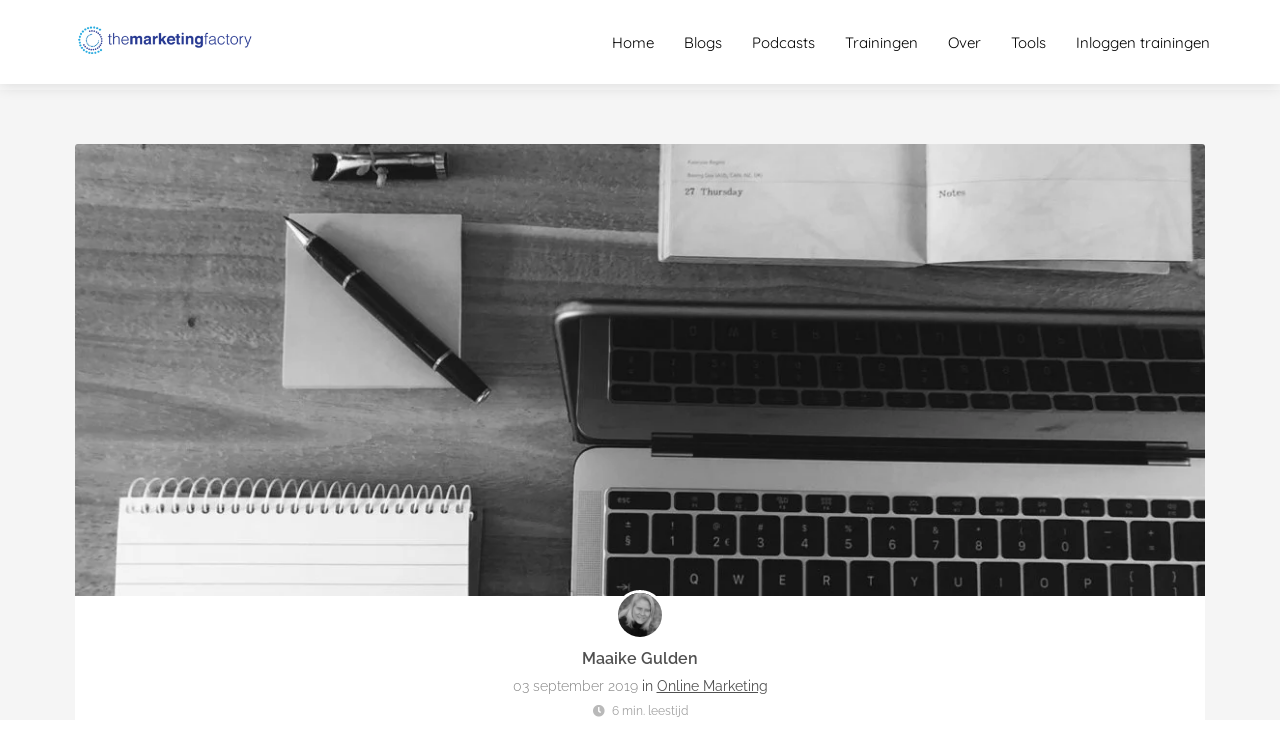

--- FILE ---
content_type: text/html
request_url: https://themarketingfactory.nl/online-bedrijf-starten/
body_size: 19601
content:
<!DOCTYPE html><html
lang="nl" prefix="og: https://ogp.me/ns#"><head><meta
http-equiv="Content-Type" content="text/html; charset=utf-8" /><meta
name="viewport" content="width=device-width, initial-scale=1"><meta
property="og:locale" content="nl_NL"><link
rel="preload" fetchpriority="high" as="image" href="https://media-01.imu.nl/storage/themarketingfactory.nl/596/online-marketing-tips-1-1-1-1.png" imagesrcset=""><link
rel="preload" fetchpriority="high" as="image" href="https://media-01.imu.nl/storage/themarketingfactory.nl/596/wp/2019/09/online-bedrijf-starten-1170x468.jpg" imagesrcset="https://media-01.imu.nl/storage/themarketingfactory.nl/596/wp/2019/09/online-bedrijf-starten-1170x468.jpg 1170w"><link
rel="preload" fetchpriority="high" as="image" href="https://media-01.imu.nl/storage/themarketingfactory.nl/596/fotomaaikezwartwit-96x96.jpg" imagesrcset="https://media-01.imu.nl/storage/themarketingfactory.nl/596/wp/2019/09/online-bedrijf-starten-1170x468.jpg 1170w"><link
rel="preconnect" href="https://cdnjs.cloudflare.com"><link
rel="preconnect" href="https://app.phoenixsite.nl"><link
rel="preconnect" href="https://media-01.imu.nl"><link
rel="icon" href="https://media-01.imu.nl/wp-content/uploads?url=themarketingfactory.nl/favicon.ico" type="image/x-icon" /><style>body,html{max-width:100%;display:none;font-family:"Roboto"}#wrapper{min-height:100%}.pricing-stars
p{font-family:FontAwesome}.editing-mode-message{display:none !important}</style><style>.progress-icon-holder{display:none !important}</style> <script>window.phx_track = window.phx_track || function() { (window.phx_track.q = window.phx_track.q || []).push(arguments) }</script><link
rel="amphtml" href="https://themarketingfactory.nl/online-bedrijf-starten/amp/"><script>window.pages_url = "https://app.phoenixsite.nl/";</script><script async src="[data-uri]" data-type="statistical"></script><script async src="[data-uri]" data-type="marketing"></script><script data-type="functional"><meta name="p:domain_verify" content="f10482459770d112f12ba7c515f4ed67"/></script> <meta
name="google-site-verification" content="OaEAdOs4xd2VYgxbX_FpabzST6UhTrxFrZn1MFiknv8" />
 <script data-type="functional" lazy-script="[data-uri]"></script>  <script type="text/javascript" data-type="functional" lazy-script="[data-uri]"></script> <meta
name="facebook-domain-verification" content="9faddbg0zpudiwgdg31m6okezck8ur" /> <script data-type="functional" lazy-script="[data-uri]"></script> <noscript>
<img
height="1" width="1" style="display:none;" alt="" src="https://ct.pinterest.com/v3/?event=init&tid=2612841302246&pd[em]=<hashed_email_address>&noscript=1" />
</noscript><title>Winstgevend online bedrijf starten? Een handig stappenplan</title><meta
name="description" content="Winstgevend online bedrijf starten? Hanfig stappenplan om een succesvol online bedrijf op te bouwen zodat je weet wt je moet doen en in welke volgorde."/><meta
name="keywords" content=""/><meta
name="robots" content="index, follow"/><link
rel="dns-prefetch" href="//cdn.phoenixsite.nl" /><link><link
rel="dns-prefetch" href="//app.phoenixsite.nl" /><link><link
rel="canonical" href="https://themarketingfactory.nl/online-bedrijf-starten/"><meta
property="og:type" content="article"/><meta
name="twitter:card" content="summary" /><meta
property="og:title" content="Winstgevend online bedrijf starten? Een handig stappenplan"/><meta
property="og:description" content="Winstgevend online bedrijf starten? Hanfig stappenplan om een succesvol online bedrijf op te bouwen zodat je weet wt je moet doen en in welke volgorde."/><meta
property="og:image" content="https://media-01.imu.nl/storage/themarketingfactory.nl/596/wp/2019/09/online-bedrijf-starten-1170x468.jpg"/><meta
property="og:url" content="https://themarketingfactory.nl/online-bedrijf-starten/"/><script type="application/ld+json">{
          "@context": "https://schema.org",
          "@type": "NewsArticle",
          "mainEntityOfPage": {
            "@type": "WebPage",
            "@id": "https://themarketingfactory.nl/online-bedrijf-starten/"
          },
          "headline": "Winstgevend online bedrijf starten? Een handig stappenplan",
          "image": [
            "https://media-01.imu.nl/storage/themarketingfactory.nl/596/wp/2019/09/online-bedrijf-starten-1170x468.jpg"
           ],
                "datePublished": "2019-09-03 07:00:40",
                "dateModified": "2023-03-29 16:18:01",
          "author": {
            "@type": "Person",
            "name": "Maaike Gulden"
          },
           "publisher": {
            "@type": "Organization",
            "name": "The Marketing Factory",
            "logo": {
              "@type": "ImageObject",
              "url": "https://media-01.imu.nl/storage/themarketingfactory.nl/596/online-marketing-tips-1-1-1-1.png"
            }
          },
          "description": "Winstgevend online bedrijf starten? Hanfig stappenplan om een succesvol online bedrijf op te bouwen zodat je weet wt je moet doen en in welke volgorde."
        }</script><script>window.active_data_resources_comments = {"app_domain":"https:\/\/app.phoenixsite.nl","privacy_policy_url":"https:\/\/themarketingfactory.nl\/","website_lang":"nl_NL","translations":{"publish_comment":"Reactie plaatsen","your_comment":"Jouw reactie...","characters_used":"karakters gebruikt","name":"Naam","email":"E-mail","email_wont_be_published":"Je e-mailadres zal nooit worden gedeeld of gepubliceerd"},"article":{"id":70955,"domain":"themarketingfactory.nl","comments_manually_approve":1,"comments_allow_anonymous":0}}</script><script type="application/javascript">window.addEventListener("load", function () {
                    let buttons = document.getElementsByClassName("leave-comment-btn");
                    let commentScriptLoaded = false;
                    
                    function addCommentScript(entries) {
                      if (!entries[0].isIntersecting) return;
                      if (commentScriptLoaded) return;
                      commentScriptLoaded = true;
                      let headID = document.getElementsByTagName("head")[0];
                      let newScript = document.createElement("script");
                      newScript.type = "text/javascript";
                      newScript.src = "https://app.phoenixsite.nl/js/comments.js?v=20251216193724";
                      headID.appendChild(newScript);
                    }
                    
                    let options = {
                      rootMargin: "0px",
                      threshold: 0.1
                    }
                    
                    let observer = new IntersectionObserver((entries) => addCommentScript(entries), options);
    
                    for (let i = 0; i < buttons.length; i++) {
                      observer.observe(buttons[i])
                    }
                });</script> <script>var base_pages_api_url = "https://app.phoenixsite.nl/";</script> <script>let url_string = window.location.href;
  let url = new URL(url_string);
  let order_value = url.searchParams.get("order_value");
  let order_name = url.searchParams.get("product_name");
  let order_sku = url.searchParams.get("sku");
  let order_number = url.searchParams.get("nr");
  let order_quantity = url.searchParams.get("quantity");

  if(!!order_value && !!order_name && !!order_sku && !!order_number && !!order_quantity) {
    window.dataLayer = window.dataLayer || [];
    dataLayer.push({
      "event": "purchase",
      "transactionId": order_number,
      "transactionTotal": order_value,
      "transactionProducts": [{
        "sku": order_sku,
        "name": order_name,
        "price": order_value,
        "quantity":order_quantity
      }] });
  }</script> <script defer src="https://cdnjs.cloudflare.com/ajax/libs/jquery/3.6.0/jquery.min.js"></script> <script defer src="https://cdn.phoenixsite.nl/pageomatic/assets/js/client/parameter-vars.js?v=20251216193724"></script> <script defer src="https://cdn.phoenixsite.nl/pageomatic/assets/js/client/img-popup-box.js?v=20251216193724"></script> <script defer src="https://cdn.phoenixsite.nl/pageomatic/assets/js/client/video-popup-box.js?v=20251216193724"></script> <script defer src="https://cdn.phoenixsite.nl/pageomatic/assets/js/client/portfolio-popup-box.js?v=20251216193724"></script> <script defer src="https://cdn.phoenixsite.nl/pageomatic/assets/js/client/menu-scroll.js?v=20251216193724"></script> <script defer src="https://cdn.phoenixsite.nl/pageomatic/assets/js/client/anchor-scroll-script.js?x=2&v=20251216193724"></script> <script defer src="https://cdn.phoenixsite.nl/pageomatic/assets/js/client/box-slider-script.js?v=20251216193724"></script> <script defer src="https://cdn.phoenixsite.nl/pageomatic/assets/js/client/common-scripts-ps.js?v=20251216193724"></script> <script defer src="https://cdn.phoenixsite.nl/pageomatic/assets/js/client/two-step-optin-trigger.js?v=20251216193724"></script> <script defer type='text/javascript' src="https://cdn.phoenixsite.nl/pageomatic/assets/js/client/phx-admin-menu.js?v=20251216193724"></script> <script defer type='text/javascript' src="https://cdn.phoenixsite.nl/pageomatic/assets/js/client/fake-scroll.js"></script> <script defer type='text/javascript' src="https://cdn.phoenixsite.nl/pageomatic/assets/js/client/reading-progressbar.js"></script> <script defer src="https://app.phoenixsite.nl/js/popups.js?v=20251216193724"></script> <script defer src="https://cdn.phoenixsite.nl/pageomatic/assets/js/client/turbo-snippets-new.js?v=20251216193724"></script> <script defer src="https://cdn.phoenixsite.nl/pageomatic/assets/js/client/blogpost-scripts.js?v=20251216193724"></script> <script defer src="https://cdn.phoenixsite.nl/pageomatic/assets/js/client/optin-forms.js?v=20251216193724"></script> <script defer src="https://cdn.phoenixsite.nl/pageomatic/assets/js/client/social-counter.js?v=20251216193724"></script> <script defer src="https://cdn.phoenixsite.nl/pageomatic/assets/js/client/news-unit-new.js?v=20251216193724"></script> <script async
            defer
            src="https://sc.imu.nl/js/phx-analytics.js?v=20251216193724"
            data-w-id="376"
            data-p-t="blog_post_template"
    ></script> <link
rel="stylesheet" type="text/css" href="https://cdn.phoenixsite.nl/pageomatic/assets/css/releases/flat-theme-general.css?v=20251216193724"><link
rel="stylesheet" type="text/css" href="https://cdn.phoenixsite.nl/pageomatic/assets/css/pages-phoenix-footers.css?v=20251216193724"><link
rel="stylesheet" type="text/css" href="https://cdn.phoenixsite.nl/pageomatic/assets/css/master-style.css?v=20251216193724"><link
rel="stylesheet" type="text/css" href="https://cdn.phoenixsite.nl/pageomatic/assets/css/releases/phx-admin-menu.css?v=20251216193724"><link
rel="stylesheet" type="text/css" href="https://app.phoenixsite.nl/api/v1.0/assets/custom.css?domain=themarketingfactory.nl&website_design_id=712&v=20251216193724-1623718733"><link
rel="preload" href="https://cdnjs.cloudflare.com/ajax/libs/font-awesome/5.15.4/css/all.min.css" as="style" onload="this.onload=null;this.rel='stylesheet'"><link
rel="preload" href="https://cdn.phoenixsite.nl/pageomatic/assets/css/font-styles/poppins.css" as="style" onload="this.onload=null;this.rel='stylesheet'"><link
rel="preload" href="https://cdn.phoenixsite.nl/pageomatic/assets/css/font-styles/didact-gothic.css" as="style" onload="this.onload=null;this.rel='stylesheet'"><link
rel="preload" href="https://cdn.phoenixsite.nl/pageomatic/assets/css/font-styles/quicksand.css" as="style" onload="this.onload=null;this.rel='stylesheet'"><link
rel="preload" href="https://cdn.phoenixsite.nl/pageomatic/assets/css/font-styles/raleway.css" as="style" onload="this.onload=null;this.rel='stylesheet'"><link
rel="preload" href="https://cdn.phoenixsite.nl/pageomatic/assets/css/font-styles/montserrat.css" as="style" onload="this.onload=null;this.rel='stylesheet'"><link
rel="preload" href="https://cdn.phoenixsite.nl/pageomatic/assets/css/font-styles/open-sans.css" as="style" onload="this.onload=null;this.rel='stylesheet'"><link
rel="preload" href="https://cdn.phoenixsite.nl/pageomatic/assets/css/font-styles/roboto.css" as="style" onload="this.onload=null;this.rel='stylesheet'"><noscript><link
rel="stylesheet" href="https://cdnjs.cloudflare.com/ajax/libs/font-awesome/5.15.4/css/all.min.css"><link
rel="stylesheet" href="https://cdn.phoenixsite.nl/pageomatic/assets/css/font-styles/poppins.css"><link
rel="stylesheet" href="https://cdn.phoenixsite.nl/pageomatic/assets/css/font-styles/didact-gothic.css"><link
rel="stylesheet" href="https://cdn.phoenixsite.nl/pageomatic/assets/css/font-styles/quicksand.css"><link
rel="stylesheet" href="https://cdn.phoenixsite.nl/pageomatic/assets/css/font-styles/raleway.css"><link
rel="stylesheet" href="https://cdn.phoenixsite.nl/pageomatic/assets/css/font-styles/montserrat.css"><link
rel="stylesheet" href="https://cdn.phoenixsite.nl/pageomatic/assets/css/font-styles/open-sans.css"><link
rel="stylesheet" href="https://cdn.phoenixsite.nl/pageomatic/assets/css/font-styles/roboto.css"></noscript><script>window.phxsite = {"app_domain":"https:\/\/app.phoenixsite.nl","pages_version":2.1};</script> </head><body> <script data-type="marketing">!function(f,b,e,v,n,t,s){if(f.fbq)return;n=f.fbq=function(){n.callMethod?
n.callMethod.apply(n,arguments):n.queue.push(arguments)};if(!f._fbq)f._fbq=n;
n.push=n;n.loaded=!0;n.version='2.0';n.queue=[];t=b.createElement(e);t.async=!0;
t.src=v;s=b.getElementsByTagName(e)[0];s.parentNode.insertBefore(t,s)}(window,
document,'script','//connect.facebook.net/en_US/fbevents.js');

fbq('init', '453513264837926');
fbq('track', "PageView");</script> <noscript><img
height="1" width="1" style="display:none"
src="https://www.facebook.com/tr?id=453513264837926&ev=PageView&noscript=1"
/></noscript><div
id="wrapper"> <script type="application/ld+json">{
                    "@context": "https://schema.org",
                    "@type": "Organization",

                    "@id": " https://themarketingfactory.nl ",
                    "name" : " The Marketing Factory ",
                    "url": " https://themarketingfactory.nl ",
                    "email": " info@themarketingfactory.nl ",
                    "telephone": " 06-48240012 ",
                    "address": {
                        "@type": "PostalAddress",
                        "streetAddress": " Veilingstraat 4 ",
                        "addressLocality": " Zundert ",
                        "postalCode": " 4881 CX ",
                        "addressCountry": "NL"
                    },
                    "logo": "https://media-01.imu.nl/storage/themarketingfactory.nl/596/online-marketing-tips-1-1-1-1.png", "sameAs" :
                    [
                        "https://www.facebook.com/marketingadvies.nl", "https://twitter.com/maaikegulden", "https://www.youtube.com/channel/UCLRZ5nkLcmH3OKQS98xynIg", "https://www.linkedin.com/in/maaikegulden", "https://www.instagram.com/maaikegulden/", "https://www.pinterest.com/maaikegulden/"
                    ]
                }</script><div
id="fb-root"></div><div
class="read-progress-wrapper reading-small-top"><div
class="progress-start-point"></div><div
class="read-progress-bar"><div
class="read-progress reading-progress-bar-bg"><div
class="progress-icon-holder">
<i
class="fa  "></i></div></div></div><div
class="progress-end-point"></div></div><script>window.pages_url = "https://app.phoenixsite.nl/";</script><div><div
class="header-client-styling"><div
class="basic-header-styling small-size-header"><div
class="desktop-header fixed"><div
style="background-color: #ffffff; color: #000000" class="preview-header-item small-size-header"><div
class="header-item-placement normal-width-header">
<a
href="https://themarketingfactory.nl/" class="logo-link"><div
class="desktop-logo">
<img
src="https://media-01.imu.nl/storage/themarketingfactory.nl/596/online-marketing-tips-1-1-1-1.png" alt="online marketing tips 1 1 1 1" title="Ontdek de beste social media en online marketing tips, tools en trainingen voor een betrokken online publiek en meer kliks en klanten om te ondernemen op jouw voorwaarde" srcset="" width="" height=""></div>
</a><div
class="menu-bar"><div
class="menu-list menu-margin" style="color: #000000">
<a
href="https://themarketingfactory.nl/" class="menu-link-styling" ><div
class="menu-item menu-item-background    background-effect">
Home</div>
</a></div><div
class="menu-list menu-margin" style="color: #000000">
<a
href="https://themarketingfactory.nl/blogs/" class="menu-link-styling" ><div
class="menu-item menu-item-background    background-effect">
Blogs</div>
</a></div><div
class="menu-list menu-margin" style="color: #000000">
<a
href="https://themarketingfactory.nl/podcast/" class="menu-link-styling" target=&quot;_blank&quot;><div
class="menu-item menu-item-background    background-effect">
Podcasts</div>
</a></div><div
class="menu-list menu-margin" style="color: #000000">
<a
href="https://themarketingfactory.nl/cursussen/" class="menu-link-styling" ><div
class="menu-item menu-item-background    background-effect">
Trainingen</div>
</a></div><div
class="menu-list menu-margin" style="color: #000000">
<a
href="https://themarketingfactory.nl/over/" class="menu-link-styling" ><div
class="menu-item menu-item-background    background-effect">
Over</div>
</a></div><div
class="menu-list menu-margin" style="color: #000000">
<a
href="https://themarketingfactory.nl/tools/" class="menu-link-styling" target=&quot;_blank&quot;><div
class="menu-item menu-item-background    background-effect">
Tools</div>
</a></div><div
class="menu-list menu-margin" style="color: #000000">
<a
href="https://leden.themarketingfactory.nl/resources" class="menu-link-styling" target=&quot;_blank&quot;><div
class="menu-item menu-item-background    background-effect">
Inloggen trainingen</div>
</a></div></div></div></div></div></div><div
class="mobile-header top-mobile-template"><div
style="background-color: #ffffff; color: #000000" class="mobile-header-bar">
<a
href="https://themarketingfactory.nl/"><div
class="mobile-logo">
<img
src="https://media-01.imu.nl/storage/themarketingfactory.nl/596/online-marketing-tips-1-1-1-1.png" alt="online marketing tips 1 1 1 1" title="Ontdek de beste social media en online marketing tips, tools en trainingen voor een betrokken online publiek en meer kliks en klanten om te ondernemen op jouw voorwaarde" srcset="" width="" height=""></div>
</a><div
class="mobile-header-menu-bar"><div
class="burger-menu-icon">
<i
class="fa fa-bars"></i></div></div></div><div
class="mobile-menu-item-container" style="background-color: #ffffff">
<a
href="https://themarketingfactory.nl/"><div
class="mobile-menu-nav-item " style="color: #000000">
Home</div>
</a>
<a
href="https://themarketingfactory.nl/blogs/"><div
class="mobile-menu-nav-item " style="color: #000000">
Blogs</div>
</a>
<a
href="https://themarketingfactory.nl/podcast/"><div
class="mobile-menu-nav-item " style="color: #000000">
Podcasts</div>
</a>
<a
href="https://themarketingfactory.nl/cursussen/"><div
class="mobile-menu-nav-item " style="color: #000000">
Trainingen</div>
</a>
<a
href="https://themarketingfactory.nl/over/"><div
class="mobile-menu-nav-item " style="color: #000000">
Over</div>
</a>
<a
href="https://themarketingfactory.nl/tools/"><div
class="mobile-menu-nav-item " style="color: #000000">
Tools</div>
</a>
<a
href="https://leden.themarketingfactory.nl/resources"><div
class="mobile-menu-nav-item " style="color: #000000">
Inloggen trainingen</div>
</a><div
class="mobile-bottom-flex"></div></div></div></div></div><div
class="two-step-optin-wrapper flat-theme"><div
class="two-step-popup primary-c-bg-gradient two-step-close"></div></div><div
id="loadbalancer_valid_cache" style="display:none"></div><div
class="odd-even-row  all-devices  flat-theme"><div
class="row-nest-one" data-rowuuid="" id="1" data-element="normal-hero-img-blogpost"><div
class="row-nest-two" id="content_row_7455047"><div
class="row-nest-three row-bg-gray     " style="color: ; background-color: ; background-image: ; "><div
class="full-row less-padding-top higher-z-index blogpost-template-wrapper flat-theme flat-theme-content" ><div
class="share-icons-wrap"><div
class="share-icons-modal"><div
class="close-share-modal primary-c-contrast-txt">
<i
class="fa fa-times"></i></div><div
class="share-modal-title primary-c-bg primary-c-contrast-txt">
Sharing would be great!</div><div
class="share-modal-text">
Sharing would be great!</div><div
class="share-modal-inner">
<a
data-platform="facebook" class="share-post-btn share-post-btn-frame facebook mimic-title" >
<i
class="fab fa-facebook"></i><div
class="share-post-btn-txt">
Delen</div><div
class="share-count">
0</div><div
class="clear"></div>
</a>
<a
data-platform="twitter" class="share-post-btn share-post-btn-frame twitter mimic-title" style="background-color: #14171A!important;" >
<svg
xmlns="http://www.w3.org/2000/svg" width="16" height="16" fill="currentColor" class="bi bi-twitter-x" viewBox="0 0 16 16">
<path
d="M12.6.75h2.454l-5.36 6.142L16 15.25h-4.937l-3.867-5.07-4.425 5.07H.316l5.733-6.57L0 .75h5.063l3.495 4.633L12.601.75Zm-.86 13.028h1.36L4.323 2.145H2.865z"/>
</svg><div
class="share-post-btn-txt">
Delen</div><div
class="share-count">
0</div><div
class="clear"></div>
</a>
<a
data-platform="linkedin" class="share-post-btn share-post-btn-frame linkedin mimic-title" >
<i
class="fab fa-linkedin"></i><div
class="share-post-btn-txt">
Delen</div><div
class="share-count">
0</div><div
class="clear"></div>
</a>
<a
data-platform="pinterest" class="share-post-btn share-post-btn-frame pinterest mimic-title" >
<i
class="fab fa-pinterest"></i><div
class="share-post-btn-txt">
Delen</div><div
class="share-count">
0</div><div
class="clear"></div>
</a>
<a
target="_blank" href="whatsapp://send?text=https://themarketingfactory.nl/online-bedrijf-starten/" class="share-post-btn whatsapp mimic-title" >
<i
class="fa fa-whatsapp"></i><div
class="share-post-btn-txt">
Delen</div><div
class="clear"></div>
</a></div></div></div><div
class="subscribe-wrap"><div
class="subscribe-modal"><div
class="close-subscribe-modal primary-c-contrast-txt">
<i
class="fa fa-times"></i></div><div
class="subscribe-modal-title primary-c-contrast-txt primary-c-bg">
Follow us to receive the latest news!</div><div
class="subscribe-modal-text">
Follow us to receive the latest news!</div><div
class="subscribe-modal-form">
<:optin-form-placeholder></:optin-form-placeholder></div><div
class="subscribe-modal-social" style="display: none;"><div
class="subscribe-social-title"></div><div
class="row socialmediaprofiles"><div
class="col-xs-12">
<a
href="https://www.facebook.com/marketingadvies.nl" class="link-facebook" target="_blank">
<span
class="fab fa-facebook facebook"></span><div
class="hidden-profile-bg"></div>
</a>
<a
href="https://twitter.com/maaikegulden" class="link-twitter" style="background-color: #14171A;" target="_blank">
<svg
xmlns="http://www.w3.org/2000/svg" width="16" height="16" fill="white" class="bi bi-twitter-x" viewBox="0 0 16 16">
<path
d="M12.6.75h2.454l-5.36 6.142L16 15.25h-4.937l-3.867-5.07-4.425 5.07H.316l5.733-6.57L0 .75h5.063l3.495 4.633L12.601.75Zm-.86 13.028h1.36L4.323 2.145H2.865z"/>
</svg><div
class="hidden-profile-bg"></div>
</a>
<a
href="https://www.youtube.com/channel/UCLRZ5nkLcmH3OKQS98xynIg" class="link-youtube" target="_blank">
<span
class="fab fa-youtube youtube"></span><div
class="hidden-profile-bg"></div>
</a>
<a
href="https://www.linkedin.com/in/maaikegulden" class="link-linkedin" target="_blank">
<span
class="fab fa-linkedin linkedin"></span><div
class="hidden-profile-bg"></div>
</a>
<a
href="https://www.instagram.com/maaikegulden/" class="link-instagram" target="_blank">
<span
class="fab fa-instagram instagram"></span><div
class="hidden-profile-bg"></div>
</a>
<a
href="https://www.pinterest.com/maaikegulden/" class="link-pinterest" target="_blank">
<span
class="fab fa-pinterest pinterest"></span><div
class="hidden-profile-bg"></div>
</a></div></div></div></div></div><div
class="full-row-center"><div
class="blogpost-unit-wrapper normal-img-blogpost-unit"><div
class="blogpost-share-wrap-sidedock"><div
class="share-buttons-cta-txt"></div><div
class="share-buttons-wrap" style="display: none;">
<a
data-platform="facebook" class="share-post-btn share-post-btn-frame facebook mimic-title" >
<i
class="fab fa-facebook  color-icon"></i><div
class="share-post-btn-txt">
Delen</div><div
class="share-count facebook-share-count">
0</div><div
class="clear"></div>
</a>
<a
data-platform="twitter" class="share-post-btn twitter share-post-btn-frame mimic-title" >
<i
class="fab fa-twitter color-icon"></i><div
class="share-post-btn-txt">
Delen</div><div
class="share-count twitter-share-count">
0</div><div
class="clear"></div>
</a>
<a
data-platform="linkedin" class="share-post-btn share-post-btn-frame linkedin mimic-title" >
<i
class="fab fa-linkedin color-icon"></i><div
class="share-post-btn-txt">
Delen</div><div
class="share-count linkedin-share-count">
0</div><div
class="clear"></div>
</a>
<a
data-platform="pinterest" class="share-post-btn share-post-btn-frame pinterest mimic-title" >
<i
class="fab fa-pinterest  color-icon"></i><div
class="share-post-btn-txt">
Delen</div><div
class="share-count pinterest-share-count">
0</div>
</a>
<a
href="#commentsanchor" class="share-post-btn trigger-comments mimic-title" >
<i
class="fa fa-comments  color-icon"></i><div
class="share-post-btn-txt">
Reageren</div><div
class="share-count">
<i
class="fa fa-plus"></i></div><div
class="clear"></div>
</a><div
class="share-post-btn no-animation total-likes-leftbar mimic-title"><div
class="side-total-share-count"><div
class="total-share-count">
0</div>
<i
class="fa fa-heart"></i></div>
<span>Times shared</span></div></div></div><div
class="normal-img-blogpost-hero">
<img
src="https://media-01.imu.nl/storage/themarketingfactory.nl/596/wp/2019/09/online-bedrijf-starten-1170x468.jpg" srcset="https://media-01.imu.nl/storage/themarketingfactory.nl/596/wp/2019/09/online-bedrijf-starten-1170x468.jpg 1170w"  "" alt="Winstgevend online bedrijf starten? Een handig stappenplan"></div><div
class="normal-img-blogpost-padder"><div
class="blogpost-top-wrap"><div
class="blogpost-info-wrap"><div
class="blogpost-author-img">
<img
src="https://media-01.imu.nl/storage/themarketingfactory.nl/596/fotomaaikezwartwit-96x96.jpg" width="50" height="50"></div><div
class="blogpost-author-details"><div
class="blogpost-author-name">
<a
href="https://themarketingfactory.nl/author/maaike">Maaike Gulden</a></div><div
class="blogpost-date-category-wrap"><div
class="blogpost-date">
03 september 2019&nbsp;</div><div
class="blogpost-category">
in <a
href="https://themarketingfactory.nl/internet-marketing/">Online Marketing</a></div><div
class="article-avarage-read"><div
class='blog-post-read-time-holder'>6
min. leestijd</div></div></div></div><div
class="blogpost-title"><h1>Winstgevend online bedrijf starten? Een handig stappenplan</h1></div></div><div
class="blogpost-share-wrap-onestep normal-hero-img-blogpost-share-wrap-onestep" ><div
class="share-buttons-cta-txt"></div><div
class="share-buttons-wrap" >
<a
data-platform="facebook" class="share-post-btn share-post-btn-frame facebook mimic-title" >
<i
class="fab fa-facebook  color-icon"></i><div
class="share-post-btn-txt">
Delen</div><div
class="share-count facebook-share-count">
0</div>
</a>
<a
data-platform="twitter" class="share-post-btn share-post-btn-frame twitter mimic-title" >
<i
class="fab fa-twitter color-icon"></i><div
class="share-post-btn-txt">
Delen</div><div
class="share-count twitter-share-count">
0</div>
</a>
<a
data-platform="linkedin" class="share-post-btn share-post-btn-frame linkedin mimic-title" >
<i
class="fab fa-linkedin color-icon"></i><div
class="share-post-btn-txt">
Delen</div><div
class="share-count linkedin-share-count">
0</div>
</a>
<a
data-platform="pinterest" class="share-post-btn share-post-btn-frame pinterest mimic-title" >
<i
class="fab fa-pinterest  color-icon"></i><div
class="share-post-btn-txt">
Delen</div><div
class="share-count pinterest-share-count">
0</div>
</a>
<a
href="#commentsanchor" class="share-post-btn trigger-comments mimic-title" >
<i
class="fa fa-comments  color-icon"></i><div
class="share-post-btn-txt">
Reageren</div>
</a>
<a
target="_blank" href="whatsapp://send?text=https://themarketingfactory.nl/online-bedrijf-starten/"  class="share-post-btn whatsapp mimic-title" >
<i
class="fab fa-whatsapp  color-icon"></i>
<span>Delen</span>
</a></div></div><div
class="blogpost-share-wrap-twostep standard-blogpost-share-wrap-twostep hidden"><div
class="share-post-btn share-trigger"  ><div
class="share-txt">
Delen</div><div
class="total-shares-header"><div
class="total-shares-header-num total-share-count">
<i
class="fa fa-solid fa-heart"></i></div></div></div><div
class="share-post-btn share-trigger"  style="display: none;"><div
class="share-txt">
Delen</div><div
class="total-shares-header"><div
class="total-shares-header-num total-share-count">
<i
class="fa fa-solid fa-heart"></i></div></div></div>
<a
href="#commentsanchor" class="respond-post-btn" ><div
class="share-txt">
Reageren</div><div
class="respond-icon">
<i
class="fa fa-comment"></i></div>
</a><div
class="clear"></div></div><div
class="clear"></div></div><div
id="article-content-holder" class="blogpost-content"><p><a
href="https://themarketingfactory.nl/online-bedrijf-starten/" title="" id="link_14100" data-id="14100" data-html="#template_14100" class="internal_link"></a>Een online bedrijf starten is leuk. Je kunt geld verdienen met het werk waar je echt gepassioneerd over bent. Je hebt meer vrijheid en kunt ondernemen op jouw voorwaarden,  je kunt werken waar en wanneer je wilt. Het enige wat je nodig hebt is je laptop en wifi. Bovendien zit er geen plafond aan wat je kunt verdienen omdat je niet langer uurtje – factuurtje werkt.</p><p><span
style="color: #999999;"><em>– Laatste update 27 februari 2021 –</em></span></p><p>Maar helaas bestaat er geen toverstokje en geen ‘get rich quick’ methode. Je moet gewoon bereid zijn om de mouwen op te stropen en het werk te doen. Een online bedrijf starten, vergt ook weer andere kennis en vaardigheden, zelfs als je al jaren ondernemer bent. Daardoor kan het soms best verwarrend en overweldigend zijn. Daarom hier een stappenplan zodat je binnen no time een succesvolle, winstgevende online business hebt.</p><h2 id="winstgevend_online_bedrijf_starten_in_10_stappen">Winstgevend online bedrijf starten in 10 stappen</h2><p>Wil je een succesvol online bedrijf starten? Hier volgt een handig stappenplan. En hoewel er meerdere manieren zijn om een winstgevend online bedrijf op te bouwen, zijn er een aantal fundamentele dingen die we allemaal moeten doen om te groeien.</p><p><strong>Iedere ondernemer heeft één belangrijke taak: Ontdekken hoe je ideale klant verliefd wordt op jouw bedrijf!</strong></p><p>Wat ik daarmee bedoel is dat je moet ontdekken wat jouw ideale klanten aanspreekt zodat ze meer van je willen, fan worden en uiteindelijk een blije klant. Daarvoor moeten ze jou eerst online tegenkomen, leuk gaan vinden en vertrouwen dat jij hen het beste kunt helpen. Die know, like en trust opbouwen kost tijd. Dit doe je door hen consistent te voorzien van waardevolle content. Content die interessant is voor jouw ideale klanten, waarin ze zich herkennen en waarmee je laat zien wat jouw expertise is. Daarmee laat je zien dat je een oplossing hebt voor de problemen van je ideale klanten.</p><p><iframe
width="560" height="315" frameborder="0" allowfullscreen="allowfullscreen" data-src="https://www.youtube.com/embed/b7roiys7sB0" loading="lazy"></iframe></p><h2 id="stappenplan_succesvol_online_bedrijf_starten">Stappenplan succesvol online bedrijf starten</h2><p>Waarschuwing: iedere ondernemer is anders en iedere bedrijf is anders. Dus gebruik wat werkt voor jou van deze checklist en vergeet de dingen die niet voor je werken. Soms doe je dingen in een net iets andere volgorde, maar deze checklist helpt je om een overzicht te houden zodat je weet waar je op moet focussen en wanneer.</p><h2 id="stap_1:_juiste_mindset">Stap 1: Juiste mindset</h2><p>Succes is geen toeval. Het start met de juiste mindset en de juiste focus. Je kunt nog zoveel vakkennis hebben of kennis hebben over ondernemen en een online bedrijf bouwen, maar met de verkeerde mindset heb je het zwaar. Je zult tegenslagen hebben en je moet jezelf ook continu blijven ontwikkelen. Durf jezelf zichtbaar te maken (ook als je negatieve reacties krijgt), je expertise en persoonlijkheid te laten zien want daarmee kun je anderen inspireren. Weet waar je het uiteindelijk voor doet, focus je op dat doel en ga er ook voor de volle 100% voor!</p><h2 id="stap_2:_definieer_welke_waarde_je_toevoegt_en_voor_wie">Stap 2: Definieer welke waarde je toevoegt en voor wie</h2><p>Als je jouw droombedrijf wilt bouwen en het werk wilt doen dat jij geweldig vindt, dan begint het bij jezelf. <strong><a
href="https://themarketingfactory.nl/online-business-starten/" target="_blank" rel="noopener">Bepaal wat je graag wilt doen, met wie je graag werkt en hoe je hen kunt helpen</a></strong>. Welke waarde wil je toevoegen? Zonder inkomsten geen bedrijf. Voordat je daadwerkelijk begint, moet je daarom precies weten hoe je geld gaat verdienen. Er zijn veel manieren om online geld te verdienen, maar als je aan iets begint puur voor het geld waar je totaal geen plezier in hebt, houd je het niet lang vol. Wat vind je leuk? Waar ben je goed in wat de wereld goed kan gebruiken? Welke problemen kun je oplossen?</p><h2 id="stap_3:_goed_beeld_van_je_ideale_klant">Stap 3: Goed beeld van je ideale klant</h2><p>Als je een idee hebt hoe jouw ideale bedrijf eruit ziet, kun je vervolgens nadenken over de klanten waar je graag mee werkt. Wie ga je helpen? Het is belangrijk dat je een duidelijk beeld hebt van je ideale klanten en begrijpt wat hun gedachten, gevoelens en ambities zijn. Welke problemen hebben ze? Wat willen ze graag bereiken? Hoe kan jij daarbij helpen? Welke oplossing heb je? Ga je dat doen met groepsprogramma’s of digitale producten? Hoe beter je weer wie je ideale klant is, hoe makkelijker het is om de juiste mensen aan te trekken, waardevolle content voor ze te maken en een band met ze op te bouwen.</p><h2 id="stap_4:_bouw_je_online_huis">Stap 4: Bouw je online huis</h2><p>Om een succesvol online bedrijf te bouwen, heb je een fantastische website nodig. Als je wilt dat mensen je serieus nemen en in je durven te investeren, moet je website er geweldig uitzien én goed functioneren. Dit is namelijk je online thuisbasis (je centrale hub) waar mensen meer informatie vinden over jou en jouw aanbod, maar vooral waar ze zich kunnen aanmelden voor je <a
href="https://themarketingfactory.nl/email-lijst-opbouwen/" title="mailinglijst" id="link_9478" data-id="9478" data-html="#template_9478" class="internal_link">mailinglijst</a>! Maak duidelijk wat je boodschap is, wat je te bieden hebt en waarom mensen bij jou moeten zijn. Wees ook vooral niet bang om iets van jezelf te laten zien want hoe beter mensen je leren kennen, hoe sneller ze je vertrouwen en hoe eerder ze iets van je kopen.</p><p><a
href="https://themarketingfactory.nl/5stappen/" target="_blank" rel="noopener"><img
class="aligncenter" title="aanmelden gratis ebook online training maken in 5 stappen." src="https://media-01.imu.nl/storage/themarketingfactory.nl/596/aanmelden-gratis-ebook-online-training-maken-in-5-stappen-1170x614-11.png" srcset="https://media-01.imu.nl/storage/themarketingfactory.nl/596/responsive/4533117/aanmelden-gratis-ebook-online-training-maken-in-5-stappen-1170x614-11_978_513.png 978w, https://media-01.imu.nl/storage/themarketingfactory.nl/596/responsive/4533117/aanmelden-gratis-ebook-online-training-maken-in-5-stappen-1170x614-11_819_430.png 819w, https://media-01.imu.nl/storage/themarketingfactory.nl/596/responsive/4533117/aanmelden-gratis-ebook-online-training-maken-in-5-stappen-1170x614-11_685_359.png 685w, https://media-01.imu.nl/storage/themarketingfactory.nl/596/responsive/4533117/aanmelden-gratis-ebook-online-training-maken-in-5-stappen-1170x614-11_573_301.png 573w, https://media-01.imu.nl/storage/themarketingfactory.nl/596/responsive/4533117/aanmelden-gratis-ebook-online-training-maken-in-5-stappen-1170x614-11_479_251.png 479w, https://media-01.imu.nl/storage/themarketingfactory.nl/596/responsive/4533117/aanmelden-gratis-ebook-online-training-maken-in-5-stappen-1170x614-11_401_210.png 401w, https://media-01.imu.nl/storage/themarketingfactory.nl/596/responsive/4533117/aanmelden-gratis-ebook-online-training-maken-in-5-stappen-1170x614-11_335_176.png 335w, https://media-01.imu.nl/storage/themarketingfactory.nl/596/responsive/4533117/aanmelden-gratis-ebook-online-training-maken-in-5-stappen-1170x614-11_280_147.png 280w, https://media-01.imu.nl/storage/themarketingfactory.nl/596/aanmelden-gratis-ebook-online-training-maken-in-5-stappen-1170x614-11.png 1170w" alt="aanmelden gratis ebook online training maken in 5 stappen - online bedrijf starten" width="1170" height="614" loading="lazy"></a></p><h2 id="stap_5:_creëer_wekelijks_waardevolle_content">Stap 5: Creëer wekelijks waardevolle content</h2><p>Om mensen naar je website te trekken, vul je deze met behulpzame, waardevolle content. Anders hebben mensen geen reden om naar je website te komen! Schrijf artikelen (het liefst wekelijks) die een relatie hebben met jouw aanbod en die interessant zijn voor jouw ideale klanten. Je wilt hen verder helpen of inspireren! Focus je dus met jouw content op de problemen van je ideale klanten (wat houdt hen ’s nachts wakker) en op de oplossingen die je daarvoor hebt. Je wilt hun go-to oplossing worden. Als schrijven niet helemaal jouw ding is, kun je ook aan de slag met een podcast of video show.</p><p
style="padding-left: 30px;"><em><strong>Tip:</strong> <a
href="https://themarketingfactory.nl/content-planning/" target="_blank" rel="noopener">Maak een content planning</a>, zodat je ook committed bent om wekelijks waardevolle originele content te delen (houd je niet in, maar deel je beste content</em></p><h2 id="stap_6:_laat_jezelf_zien_op_social_media">Stap 6: Laat jezelf zien op social media</h2><p>Nooit eerder hadden we zoveel kansen om in contact te komen met je ideale klanten als tegenwoordig met social media. Door zichtbaar te zijn op social media leren mensen je beter kennen en weten ze wat je doet, wat jouw expertise is. Natuurlijk kun je hier je content en producten promoten (doe dat subtiel!), maar bouw vooral relaties op. Ga dus niet alleen zenden, maar vooral gesprekken aan. Social media zijn mooie traffic aanjagers om mensen op je website te krijgen. Maar je kunt hier ook meer van jezelf als persoon laten zien en mensen een kijkje achter de schermen geven waardoor mensen eerder een klik met je hebben.</p><h2 id="stap_7:_focus_op_de_groei_van_je_mailinglijst">Stap 7: Focus op de groei van je mailinglijst</h2><p>Social media zijn tegenwoordig de belangrijkste marketingkanalen, maar een <a
data-internal-link-keyword-id="36396" data-title="Email lijst opbouwen? Een super handig stappenplan" data-excerpt="Email lijst opbouwen? Er is veel informatie online over het opbouwen van je email lijst. En er zijn veel strategieën die kunnen helpen. Maar vaak krijg je geen lijstgroei plan.  Wat als je net begint? Hoe bouw je dan.." data-featured-image="https://media-01.imu.nl/storage/themarketingfactory.nl/596/wp/2018/08/email-lijst-opbouwen.jpg" class="smart-content-link sc-link" href="https://themarketingfactory.nl/email-lijst-opbouwen/">mailinglijst</a> is een ‘must have’ als je van je online bedrijf een succes wilt maken. Focus dus continu op het groeien van je mailinglijst. In tegenstelling tot je volgers op social media zijn de mensen op je lijst namelijk ‘echt van jou’ en deze mensen hebben al interesse getoond in jou en je content. Je bepaalt zelf wanneer je een bericht stuurt en kunt direct je content en aanbod onder de aandacht brengen. Groei je lijst door mensen met waardevolle content naar je website te trekken en vervolgens iets waardevols te geven (weggever) in ruil voor een naam en e-mailadres.</p><h2 id="stap_8:_creëer_je_online_programma">Stap 8: Creëer je online programma</h2><p>Zonder publiek kun je niks verkopen. E-mailmarketing is verreweg de beste manier om je aanbod te promoten. Focus dus eerst op het groeien van je lijst. Als je een paar honderd mensen op je mailinglijst hebt, kun je jouw online programma maken. Als je weet wat je wilt maken, is het belangrijk dat je dit idee eerst valideert (check of mensen hierop zitten te wachten d.m.v. een survey of stel vragen op social media). Hiermee voorkom je dat je weken of maanden aan een product werkt dat uiteindelijk niemand wil kopen.</p><h2 id="stap_9:_promoten_(online_programma_lanceren)">Stap 9: Promoten (online programma lanceren)</h2><p>Als je een geweldig online programma hebt, kun je dit gaan promoten. Nogmaals e-mailmarketing is de beste manier om jouw aanbod onder de aandacht te brengen. De mensen op je lijst kennen jou, vertrouwen je en zien je als <a
data-internal-link-keyword-id="36401" data-title="Expert in je vak? 12 Tips om de \'go-to\' persoon te worden" data-excerpt="Als klanten je zien als expert in je vakgebied, dan zie je dat ook direct terug aan je bankrekening. Iedereen wil graag zaken met je doen. Klanten weten dat ze waar voor hun geld krijgen als ze bij jou aankloppen. Hoe.." data-featured-image="https://media-01.imu.nl/storage/themarketingfactory.nl/596/wp/2018/04/Hoe-wordt-je-de-expert-in-je-vakgebied-12-Tips-www.themarketingfactory.nl_.jpg" class="smart-content-link sc-link" href="https://themarketingfactory.nl/expert-status-opbouwen/">expert</a>. Je kunt simpelweg een mailtje sturen met je aanbod, maar meestal levert dat niet zoveel verkopen op. Mensen moeten gemiddeld zo’n 7 keer van je aanbod gehoord hebben dus je kunt ze beter eerst opwarmen met waardevolle content. Het werkt ook heel goed om gratis webinars of challenges te houden en aan het einde daarvan een aanbod doen.</p><h2 id="stap_10:_groeien_en_opschalen">Stap 10: Groeien en opschalen</h2><p>Blijf continu je lijst opbouwen en waarde toevoegen. Je marketing om jouw ideale klanten aan te trekken is een doorlopend proces, net als je klantenservice. Kijk steeds wat werkt en wat niet zodat je kunt verbeteren. Vraag ook regelmatig feedback aan (potentiële) klanten. Wat vinden ze leuk vinden en waar willen ze meer van? Hoe kun je waarde blijven toevoegen? Dit is een continu proces zodat je kunt groeien. En onthoud: hoe meer je geeft, hoe meer je terugkrijgt! Als je bedrijf groeit, kijk dan hoe jij je bedrijf kunt opschalen. Misschien wil je betaalde advertenties inzetten, bepaalde systemen en processen automatiseren of werkzaamheden uitbesteden?</p><p
style="text-align: center;"><strong>Vind je dit interessant? Pin voor later!</strong></p><p><img
class="aligncenter wp-image-14108 size-full" title="Winstgevend online bedrijf starten in 10 stappen. Wil je een succesvol online bedrijf starten? Hier volgt een handig stappenplan. En hoewel er meerdere manieren zijn om een winstgevend online bedrijf op te bouwen, zijn er een aantal fundamentele dingen die we allemaal moeten doen om te groeien | online ondernemen | online marketing | online bedrijf | #onlineondernemen #onlinemarketing" src="https://themarketingfactory.nl/wp/../wp-content/upload_folders/themarketingfactory.nl/2019/09/Winstgevend-online-bedrijf-starten-in-10-stappen.png" alt="Winstgevend online bedrijf starten in 10 stappen. Wil je een succesvol online bedrijf starten? Hier volgt een handig stappenplan. En hoewel er meerdere manieren zijn om een winstgevend online bedrijf op te bouwen, zijn er een aantal fundamentele dingen die we allemaal moeten doen om te groeien | online ondernemen | online marketing | online bedrijf | #onlineondernemen #onlinemarketing" width="735" height="1102" srcset="https://themarketingfactory.nl/wp/../wp-content/upload_folders/themarketingfactory.nl/2019/09/Winstgevend-online-bedrijf-starten-in-10-stappen.png 735w, https://themarketingfactory.nl/wp/../wp-content/upload_folders/themarketingfactory.nl/2019/09/Winstgevend-online-bedrijf-starten-in-10-stappen-200x300.png 200w, https://themarketingfactory.nl/wp/../wp-content/upload_folders/themarketingfactory.nl/2019/09/Winstgevend-online-bedrijf-starten-in-10-stappen-683x1024.png 683w" sizes="(max-width: 735px) 100vw, 735px" loading="lazy"></p></div><div
class="blogpost-share-wrap-onestep normal-hero-img-blogpost-share-wrap-onestep bottom-onestep"><div
class="share-buttons-cta-txt"></div><div
class="share-buttons-wrap" >
<a
data-platform="facebook" class="share-post-btn share-post-btn-frame facebook mimic-title" >
<i
class="fab fa-facebook  color-icon"></i><div
class="share-post-btn-txt">
Delen</div><div
class="share-count facebook-share-count">
0</div>
</a>
<a
data-platform="twitter" class="share-post-btn share-post-btn-frame twitter mimic-title" >
<i
class="fab fa-twitter color-icon"></i><div
class="share-post-btn-txt">
Delen</div><div
class="share-count twitter-share-count">
0</div>
</a>
<a
data-platform="linkedin" class="share-post-btn share-post-btn-frame linkedin mimic-title" >
<i
class="fab fa-linkedin color-icon"></i><div
class="share-post-btn-txt">
Delen</div><div
class="share-count linkedin-share-count">
0</div>
</a>
<a
data-platform="pinterest" class="share-post-btn share-post-btn-frame pinterest mimic-title" >
<i
class="fab fa-pinterest  color-icon"></i><div
class="share-post-btn-txt">
Delen</div><div
class="share-count pinterest-share-count">
0</div>
</a>
<a
href="#commentsanchor" class="share-post-btn trigger-comments mimic-title" >
<i
class="fa fa-comments  color-icon"></i><div
class="share-post-btn-txt">
Reageren</div>
</a>
<a
target="_blank" href="whatsapp://send?text=https://themarketingfactory.nl/online-bedrijf-starten/"  class="share-post-btn whatsapp mimic-title" >
<i
class="fab fa-whatsapp  color-icon"></i>
<span>Delen</span>
</a></div></div><div
class="blogpost-author-bio"><div
class="author-top-flex"><div
class="author-bio-img">
<img
src="https://media-01.imu.nl/storage/themarketingfactory.nl/596/fotomaaikezwartwit-96x96.jpg" width="50" height="50"></div><div
class="author-bio-title"><div
class="bio-tooltip">
Over de schrijver</div><div
class="author-name">
<a
href="https://themarketingfactory.nl/author/maaike">Maaike Gulden</a></div></div></div><div
class="clear"></div><div
class="author-bio-text">
Ik help jou een succesvol online bedrijf opbouwen zodat je kunt ondernemen op jouw voorwaarden. Dat doe ik door praktische online marketing adviezen te geven die zorgen voor een constante stroom klanten. Die tips deel ik op een begrijpelijke manier zodat je het zelf kunt toepassen, zonder teveel gedoe.</div><div
class="author-website-wrap"></div></div><div
class="blogpost-related-content"><div
class="related-content-title">
Anderen bekeken ook</div><div
class="related-content-flex-wrap"><div
class="post-block">
<a
class="post-link-class" href="https://themarketingfactory.nl/snel-extra-omzet-online-cursus/"><div
class="post-block-inner"><div
class="post-img">
<img
src="https://media-01.imu.nl/storage/134/596/responsive/11572443/snel-extra-omzet-online-cursus-2560x1100_430_185.png" alt="Snel extra omzet maken met online cursus zonder grote lancering" srcset="https://media-01.imu.nl/storage/134/596/responsive/11572443/snel-extra-omzet-online-cursus-2560x1100_430_185.png 430w" width="2560" height="1100" loading="lazy"></div><div
class="post-title primary-c-bg">
Snel extra omzet maken met online cursus zonder grote lancering</div><div
class="post-details">
06 januari 2026</div><div
class="post-content"></div><div
class="post-cta"></div></div>
</a></div><div
class="post-block">
<a
class="post-link-class" href="https://themarketingfactory.nl/passief-inkomen-voor-ondernemers/"><div
class="post-block-inner"><div
class="post-img">
<img
src="https://media-01.imu.nl/storage/134/596/responsive/11572453/onweerstaanbaar-aanbod-maken-1-1-2560x1100_614_264.png" alt="Passief inkomen voor ondernemers: simpel en automatisch verkopen" srcset="https://media-01.imu.nl/storage/134/596/responsive/11572453/onweerstaanbaar-aanbod-maken-1-1-2560x1100_614_264.png 614w" width="2560" height="1100" loading="lazy"></div><div
class="post-title primary-c-bg">
Passief inkomen voor ondernemers: simpel en automatisch verkopen</div><div
class="post-details">
16 december 2025</div><div
class="post-content"></div><div
class="post-cta"></div></div>
</a></div><div
class="post-block">
<a
class="post-link-class" href="https://themarketingfactory.nl/goede-chatgpt-prompts/"><div
class="post-block-inner"><div
class="post-img">
<img
src="https://media-01.imu.nl/storage/134/596/responsive/11359874/wat-is-een-custom-gpt-2560x1100-1_430_185.png" alt="Goede ChatGPT prompts - hoe je AI laat schrijven in jouw stijl (en waarom een Custom GPT dit makkelijker maakt)" srcset="https://media-01.imu.nl/storage/134/596/responsive/11359874/wat-is-een-custom-gpt-2560x1100-1_430_185.png 430w" width="2560" height="1100" loading="lazy"></div><div
class="post-title primary-c-bg">
Goede ChatGPT prompts - hoe je AI laat schrijven in jouw stijl (en waarom een Custom GPT dit makkelijker maakt)</div><div
class="post-details">
11 december 2025</div><div
class="post-content"></div><div
class="post-cta"></div></div>
</a></div><div
class="post-block">
<a
class="post-link-class" href="https://themarketingfactory.nl/online-cursus-verkopen/"><div
class="post-block-inner"><div
class="post-img">
<img
src="https://media-01.imu.nl/storage/134/596/responsive/11572449/online-cursus-verkopen-2560x1100_514_221.png" alt="Online cursus verkopen: zo bouw je een schaalbaar systeem dat bij je past" srcset="https://media-01.imu.nl/storage/134/596/responsive/11572449/online-cursus-verkopen-2560x1100_514_221.png 514w" width="2560" height="1100" loading="lazy"></div><div
class="post-title primary-c-bg">
Online cursus verkopen: zo bouw je een schaalbaar systeem dat bij je past</div><div
class="post-details">
02 december 2025</div><div
class="post-content"></div><div
class="post-cta"></div></div>
</a></div></div></div><div
class="clear"></div><div
class="comments-wrapper" ><div
class="comments-row"><div
id="comments-form-holder"><div
class="comment-block"><div
class="comment-person">
<img
alt="Nicole Orriëns" src="https://gravatar.com/avatar/1c49766d658f4840f97097b1ec1d1f65?d=mm" class="avatar"></div><div
class="balloon-tail"></div><div
class="comment-balloon"><article
id="comment-84701"><div
class="comment-body"><div
class="comment-by">
Door<p
class="comment-person-name"> Nicole Orriëns</p> op
<span
class="commentdate">22 Sep 2019</span></div><div
class="comment-message"><p>Het lijken mij stuk voor stuk zinnige stappen, maar best veel!</p></div><div
class="clear"></div><div
class="replybtn"><div
rel="nofollow" v-on:click="active_comment_id = 84701" class="comment-reply-link" href="#" data-comment-id="84701">
Reageren  <i
class="fa fa-reply"></i></div></div><div
class="clear"></div>
<comment-form
:translations="translations"
:article_id="article_id"
:comments_manually_approve="comments_manually_approve"
comment_id="84701"
:active_comment_id="active_comment_id"
:comments_allow_anonymous="comments_allow_anonymous">
</comment-form></div></article></div></div><div
class="nested-comment-block"><div
class="comment-person">
<img
alt="Maaike Gulden" src="https://gravatar.com/avatar/6738a16aefab7aaf008b29db9c4d1e6d?d=mm" class="avatar"></div><div
class="balloon-tail"></div><div
class="comment-balloon"><article
id="comment-84702"><div
class="comment-body"><div
class="comment-by">
Door<p
class="comment-person-name"> Maaike Gulden</p> op
<span
class="commentdate">22 Sep 2019</span></div><div
class="comment-message"><p>Dat valt best wel mee. Je bouwteen online bedrijf ook beetje voor beetje en dat lukt niet in een keer ;)</p></div><div
class="clear"></div><div
class="replybtn"><div
rel="nofollow" v-on:click="active_comment_id = 84702" class="comment-reply-link" href="#" data-comment-id="84702">
Reageren  <i
class="fa fa-reply"></i></div></div><div
class="clear"></div>
<comment-form
:translations="translations"
:article_id="article_id"
:comments_manually_approve="comments_manually_approve"
comment_id="84702"
:active_comment_id="active_comment_id"
:comments_allow_anonymous="comments_allow_anonymous">
</comment-form></div></article></div></div><div
class="comment-block"><div
class="comment-person">
<img
alt="Melanie Hoogvliet" src="https://gravatar.com/avatar/517db1d184a0e8a13d8e5b6c8baacbfc?d=mm" class="avatar"></div><div
class="balloon-tail"></div><div
class="comment-balloon"><article
id="comment-84699"><div
class="comment-body"><div
class="comment-by">
Door<p
class="comment-person-name"> Melanie Hoogvliet</p> op
<span
class="commentdate">21 Sep 2019</span></div><div
class="comment-message"><p>Wat een geweldig goed blog voor mensen die een eigen bedrijf willen starten.</p></div><div
class="clear"></div><div
class="replybtn"><div
rel="nofollow" v-on:click="active_comment_id = 84699" class="comment-reply-link" href="#" data-comment-id="84699">
Reageren  <i
class="fa fa-reply"></i></div></div><div
class="clear"></div>
<comment-form
:translations="translations"
:article_id="article_id"
:comments_manually_approve="comments_manually_approve"
comment_id="84699"
:active_comment_id="active_comment_id"
:comments_allow_anonymous="comments_allow_anonymous">
</comment-form></div></article></div></div><div
class="nested-comment-block"><div
class="comment-person">
<img
alt="Maaike Gulden" src="https://gravatar.com/avatar/6738a16aefab7aaf008b29db9c4d1e6d?d=mm" class="avatar"></div><div
class="balloon-tail"></div><div
class="comment-balloon"><article
id="comment-84700"><div
class="comment-body"><div
class="comment-by">
Door<p
class="comment-person-name"> Maaike Gulden</p> op
<span
class="commentdate">21 Sep 2019</span></div><div
class="comment-message"><p>Dank je wel voor je compliment en ik hoop dat het ondernemers helpt die een online bedrijf starten.</p></div><div
class="clear"></div><div
class="replybtn"><div
rel="nofollow" v-on:click="active_comment_id = 84700" class="comment-reply-link" href="#" data-comment-id="84700">
Reageren  <i
class="fa fa-reply"></i></div></div><div
class="clear"></div>
<comment-form
:translations="translations"
:article_id="article_id"
:comments_manually_approve="comments_manually_approve"
comment_id="84700"
:active_comment_id="active_comment_id"
:comments_allow_anonymous="comments_allow_anonymous">
</comment-form></div></article></div></div><div><div
id="commentsanchor"></div><div
class="ghost-btn ghost-btn-bg ghost-btn-border leave-comment-btn" v-if="active_comment_id != 0"  v-on:click="active_comment_id = 0">
Reactie plaatsen<div
class="clear"></div></div>
<comment-form
:translations="translations"
:article_id="article_id"
:comments_manually_approve="comments_manually_approve"
comment_id="0"
:active_comment_id="active_comment_id"
:comments_allow_anonymous="comments_allow_anonymous">
</comment-form></div></div></div></div><div
class="clear"></div></div></div></div></div></div></div></div></div>
<noscript><iframe
src="https://www.googletagmanager.com/ns.html?id=GTM-P23RZL3" height="0" width="0" style="display:none;visibility:hidden"></iframe></noscript>
 <script data-type="statistical" lazy-script="[data-uri]"></script> <script>window.page_id = 638847; window.page_type_id = 12</script><script>window.article_id = 70955;</script><footer
class="footer-wrapper"><div
class="footer-row normal" style="background-color: #ffffff; "><div
class="footer-row-inner align-items-flex-start"><div
class="footer-column"><div
class="footer-spot normal font-size-standard align- font-open-sans" style="color: #222222;"><div
class="element-text"><p><b>© TheMarketingFactory</b></p></div></div></div><div
class="footer-column"><div
class="footer-spot normal font-size-standard align- font-quicksand" style="color: #222222;"><div
class="element-social">
<a
href="https://www.facebook.com/marketingadvies.nl" class="secondary-c-bg secondary-c-contrast-txt" target="_blank">
<i
class="fab fa-facebook"></i>
</a>
<a
href="https://www.instagram.com/maaikegulden/" class="secondary-c-bg secondary-c-contrast-txt" target="_blank">
<i
class="fab fa-instagram"></i>
</a>
<a
href="https://www.linkedin.com/in/maaikegulden" class="secondary-c-bg secondary-c-contrast-txt" target="_blank">
<i
class="fab fa-linkedin"></i>
</a>
<a
href="https://www.youtube.com/channel/UCLRZ5nkLcmH3OKQS98xynIg" class="secondary-c-bg secondary-c-contrast-txt" target="_blank">
<i
class="fab fa-youtube"></i>
</a>
<a
href="https://www.pinterest.com/maaikegulden/" class="secondary-c-bg secondary-c-contrast-txt" target="_blank">
<i
class="fab fa-pinterest"></i>
</a></div></div></div><div
class="footer-column"><div
class="footer-spot normal font-size-standard align- font-open-sans" style="color: #222222;"><div
class="element-search"><form
role="search" method="get" id="searchform-footer" class="searchform" action="/search/">
<input
type="text" value="" name="s" id="s" placeholder="Zoeken..">
<button
type="submit" id="searchsubmit" aria-label="Search">
<i
class="fa fa-search"></i>
</button></form></div></div></div></div></div><div
class="footer-row normal" style="background-color: #f5f5f5; "><div
class="footer-row-inner align-items-flex-start"><div
class="footer-column"><div
class="footer-spot normal font-size-standard align- font-open-sans" style="color: #222222;"><div
class="element-title"><h3>Navigatie</h3></div></div><div
class="footer-spot normal font-size-standard align- font-open-sans" style="color: #222222;"><div
class="element-text"><p><div><a
target="_blank" class="editable-link mimic-tooltip" href="https://leden.themarketingfactory.nl/resources">Inloggen voor leden</a></div><div><br></div><div><a
target="_blank" class="editable-link mimic-tooltip" href="https://themarketingfactory.activehosted.com/f/42">Aanmelden nieuwsbrief</a></div><div><br></div><div><a
target="_blank" class="editable-link mimic-tooltip" href="https://themarketingfactory.nl/algemene-voorwaarden/">Algemene voorwaarden</a>&nbsp;&amp;&nbsp;<a
target="_blank" class="editable-link mimic-tooltip" href="https://themarketingfactory.nl/privacy-verklaring/">Privacy beleid</a></div><div><br></div><div><a
target="_blank" class="editable-link mimic-tooltip" href="https://themarketingfactory.nl/blogs/">Blogs</a><br></div><div><br></div><div><a
target="_blank" class="editable-link mimic-tooltip" href="https://themarketingfactory.nl/podcast/">Podcast</a><br></div><div><br></div><div><br></div><div><br></div><div><br></div><div><br><div><br></div></div></p></div></div><div
class="footer-spot normal font-size-standard align- font-quicksand" style="color: #222222;"><div
class="element-iframe"> <script type="text/javascript">(function(e,t,o,n,p,r,i){e.visitorGlobalObjectAlias=n;e[e.visitorGlobalObjectAlias]=e[e.visitorGlobalObjectAlias]||function(){(e[e.visitorGlobalObjectAlias].q=e[e.visitorGlobalObjectAlias].q||[]).push(arguments)};e[e.visitorGlobalObjectAlias].l=(new Date).getTime();r=t.createElement("script");r.src=o;r.async=true;i=t.getElementsByTagName("script")[0];i.parentNode.insertBefore(r,i)})(window,document,"https://diffuser-cdn.app-us1.com/diffuser/diffuser.js","vgo");
    vgo('setAccount', '999956858');
    vgo('setTrackByDefault', true);

    vgo('process');</script> </div></div></div><div
class="footer-column"><div
class="footer-spot normal font-size-standard align- font-open-sans" style="color: #222222;"><div
class="element-title"><h3>Contactgegevens</h3></div></div><div
class="footer-spot normal font-size-standard align- font-open-sans" style="color: #222222;"><div
class="element-address"><ul
itemscope="itemscope" itemtype="https://schema.org/Organization"><li>
<i
class="fa fa-building"></i>
<span>The Marketing Factory</span></li><li>
<i
class="fa fa-home"></i>
<span>Veilingstraat 4</span></li><li>
<i
class="fa fa-map-marker"></i>
<span>4881 CX </span>
<span>Zundert</span></li><li>
<i
class="fa fa-phone"></i>
<span><a
href="tel:06-48240012">06-48240012</a></span></li><li>
<i
class="fa fa-envelope"></i>
<span><a
href="mailto:info@themarketingfactory.nl">info@themarketingfactory.nl</a></span></li><li>
<i
class="fa fa-briefcase"></i>
<span>KvK nummer: 55401481</span></li><li>
<i
class="fa fa-certificate"></i>
<span>BTW nummer: NL001682145B43</span></li></ul></div></div></div><div
class="footer-column"><div
class="footer-spot normal font-size-standard align- font-open-sans" style="color: #222222;"><div
class="element-title"><h3>Social media &amp; Marketing Tips</h3></div></div><div
class="footer-spot normal font-size-standard align- font-open-sans" style="color: #222222;"><div
class="element-text"><p><div><a
target="_blank" class="editable-link mimic-tooltip" href="https://themarketingfactory.nl/social-media-tips/">Social Media Tips</a><br></div><div><br></div><div><a
target="_blank" class="editable-link mimic-tooltip" href="https://themarketingfactory.nl/online-marketing-tips/">Online Marketing Tips</a><br></div><div><br></div><div><a
target="_blank" class="editable-link mimic-tooltip" href="https://themarketingfactory.nl/content-marketing-tips/" style="">Content Marketing Tips</a><br></div><div><br></div><div><a
target="_blank" class="editable-link mimic-tooltip" href="https://themarketingfactory.nl/online-marketing-tips/online-marketing/">Kennisbank Online Marketing</a><br></div><div><br></div><div><a
target="_blank" class="editable-link mimic-tooltip" href="https://themarketingfactory.nl/social-media-kennisbank/">Kennisbank Social Media</a><br></div><div><br></div></p></div></div></div></div></div></footer> <script>window.active_data_resources = {"forge_popup_types":[{"id":1,"label":"Opt-in","name_clean":"optin","icon":"mail_outline","created_at":"2018-07-05T09:53:13.000000Z","updated_at":"2018-07-05T09:53:13.000000Z","is_active":1},{"id":6,"label":"CTA","name_clean":"Call To Action","icon":"cta","created_at":null,"updated_at":null,"is_active":1}],"forge_popup_attention_grabber_types":[{"id":1,"name":"Pop-ups","name_clean":"popup","is_active":1,"created_at":"2018-09-05T09:17:22.000000Z","updated_at":"2018-09-05T09:17:22.000000Z","image":"far fa-window-restore","description":"Pop-ups appear as a small modal in an overlay over the page"},{"id":2,"name":"Boomboxes","name_clean":"boombox","is_active":1,"created_at":"2018-09-05T09:17:22.000000Z","updated_at":"2018-09-05T09:17:22.000000Z","image":"fa fa-bullhorn","description":"Boomboxes appear as a large overlay that blocks the current view"},{"id":3,"name":"Magnets","name_clean":"magnet","is_active":1,"created_at":"2018-09-05T09:17:22.000000Z","updated_at":"2018-09-05T09:17:22.000000Z","image":"fas fa-magnet ","description":"Magnets appear as a sticky box to the side or bottom of the screen"},{"id":4,"name":"Ribbons","name_clean":"ribbon","is_active":1,"created_at":"2018-09-05T09:17:22.000000Z","updated_at":"2018-09-05T09:17:22.000000Z","image":"far fa-ribbon","description":"Ribbons cover the top or bottom of your page, acting as a magnet"}],"active_data_content_options":[{"id":291,"website_id":376,"model_type":"ForgePopupTemplateViewRowBlockContentItem","data":"{\"value\":\"https:\\\/\\\/themarketingfactory.nl\\\/kalender21\\\/\",\"open_in_new_tab\":true}","data_type":"object","created_at":"2018-12-02T12:04:46.000000Z","updated_at":"2020-10-22T07:27:25.000000Z","parent_id":1566,"name_clean":"link","uuid":"6f4af9ec-cc51-45f6-9bde-cd1f1cbf7b2a","is_imu_template_option":0},{"id":315,"website_id":376,"model_type":"ForgePopupTemplateViewRowBlockContentItem","data":"{\"value\":\"https:\\\/\\\/themarketingfactory.nl\\\/aanmelden-webinar-opname-klanten-via-social-media\\\/\",\"open_in_new_tab\":true}","data_type":"object","created_at":"2018-12-07T08:06:26.000000Z","updated_at":"2020-09-20T18:24:53.000000Z","parent_id":1698,"name_clean":"link","uuid":null,"is_imu_template_option":0},{"id":326,"website_id":376,"model_type":"ForgePopupTemplateViewRowBlockContentItem","data":"{\"value\":\"https:\\\/\\\/themarketingfactory.nl\\\/kalender\\\/\"}","data_type":"object","created_at":"2018-12-11T11:18:50.000000Z","updated_at":"2018-12-11T11:18:50.000000Z","parent_id":1840,"name_clean":"link","uuid":null,"is_imu_template_option":0},{"id":558,"website_id":376,"model_type":"ForgePopupTemplateViewRowBlockContentItem","data":"{\"value\":\"https:\\\/\\\/themarketingfactory.nl\\\/lgvchallenge\\\/\"}","data_type":"object","created_at":"2019-03-07T12:51:28.000000Z","updated_at":"2019-03-07T12:51:28.000000Z","parent_id":3190,"name_clean":"link","uuid":null,"is_imu_template_option":0},{"id":624,"website_id":376,"model_type":"ForgePopupTemplateViewRowBlockContentItem","data":"{\"value\":\"https:\\\/\\\/themarketingfactory.nl\\\/webinars\\\/\",\"open_in_new_tab\":true}","data_type":"object","created_at":"2019-04-10T07:46:12.000000Z","updated_at":"2019-04-10T07:46:12.000000Z","parent_id":3661,"name_clean":"link","uuid":"0a3c765e-c92e-438e-8305-4a2269a9c503","is_imu_template_option":0},{"id":625,"website_id":376,"model_type":"ForgePopupTemplateViewRowBlockContentItem","data":"{\"value\":\"https:\\\/\\\/themarketingfactory.nl\\\/webinars\\\/\",\"open_in_new_tab\":true}","data_type":"object","created_at":"2019-04-10T07:58:24.000000Z","updated_at":"2019-04-10T07:58:24.000000Z","parent_id":3665,"name_clean":"link","uuid":"0ae89793-95a0-4cbf-bc5e-811afed222b1","is_imu_template_option":0},{"id":1079,"website_id":376,"model_type":"ForgePopupTemplateViewRowBlockContentItem","data":"{\"value\":\"https:\\\/\\\/themarketingfactory.nl\\\/kalender\\\/\",\"open_in_new_tab\":true}","data_type":"object","created_at":"2019-06-28T10:37:01.000000Z","updated_at":"2019-06-28T10:37:01.000000Z","parent_id":5490,"name_clean":"link","uuid":null,"is_imu_template_option":0},{"id":1080,"website_id":376,"model_type":"ForgePopupTemplateViewRowBlockContentItem","data":"{\"value\":\"https:\\\/\\\/themarketingfactory.nl\\\/kalender\\\/\",\"open_in_new_tab\":true}","data_type":"object","created_at":"2019-06-28T10:37:48.000000Z","updated_at":"2019-06-28T10:37:48.000000Z","parent_id":5490,"name_clean":"link","uuid":null,"is_imu_template_option":0},{"id":1081,"website_id":376,"model_type":"ForgePopupTemplateViewRowBlockContentItem","data":"{\"value\":\"https:\\\/\\\/themarketingfactory.nl\\\/kalender\\\/\",\"open_in_new_tab\":true}","data_type":"object","created_at":"2019-06-28T10:37:53.000000Z","updated_at":"2019-06-28T10:37:53.000000Z","parent_id":5490,"name_clean":"link","uuid":null,"is_imu_template_option":0},{"id":1082,"website_id":376,"model_type":"ForgePopupTemplateViewRowBlockContentItem","data":"{\"value\":\"https:\\\/\\\/themarketingfactory.nl\\\/kalender\\\/\",\"open_in_new_tab\":true}","data_type":"object","created_at":"2019-06-28T10:38:33.000000Z","updated_at":"2019-06-28T10:38:33.000000Z","parent_id":5490,"name_clean":"link","uuid":null,"is_imu_template_option":0},{"id":1083,"website_id":376,"model_type":"ForgePopupTemplateViewRowBlockContentItem","data":"{\"value\":\"https:\\\/\\\/themarketingfactory.nl\\\/kalender\\\/\",\"open_in_new_tab\":true}","data_type":"object","created_at":"2019-06-28T10:38:45.000000Z","updated_at":"2019-06-28T10:38:45.000000Z","parent_id":5490,"name_clean":"link","uuid":null,"is_imu_template_option":0},{"id":1084,"website_id":376,"model_type":"ForgePopupTemplateViewRowBlockContentItem","data":"{\"value\":\"https:\\\/\\\/themarketingfactory.nl\\\/kalender\\\/\",\"open_in_new_tab\":true}","data_type":"object","created_at":"2019-06-28T10:45:25.000000Z","updated_at":"2019-06-28T10:45:25.000000Z","parent_id":5490,"name_clean":"link","uuid":null,"is_imu_template_option":0},{"id":3392,"website_id":376,"model_type":"ForgePopupTemplateViewRowBlockContentItem","data":"{\"value\":\"https:\\\/\\\/themarketingfactory.nl\\\/obs\\\/\",\"open_in_new_tab\":true}","data_type":"object","created_at":"2020-04-21T08:03:10.000000Z","updated_at":"2023-09-20T05:36:17.000000Z","parent_id":11662,"name_clean":"link","uuid":null,"is_imu_template_option":0},{"id":3393,"website_id":376,"model_type":"ForgePopupTemplateViewRowBlockContentItem","data":"{\"value\":\"https:\\\/\\\/themarketingfactory.nl\\\/social-media-training\\\/\",\"open_in_new_tab\":true}","data_type":"object","created_at":"2020-04-21T08:03:18.000000Z","updated_at":"2020-04-21T08:03:18.000000Z","parent_id":11662,"name_clean":"link","uuid":null,"is_imu_template_option":0},{"id":3394,"website_id":376,"model_type":"ForgePopupTemplateViewRowBlockContentItem","data":"{\"value\":\"https:\\\/\\\/themarketingfactory.nl\\\/social-media-training\\\/\",\"open_in_new_tab\":true}","data_type":"object","created_at":"2020-04-21T08:03:27.000000Z","updated_at":"2020-04-21T08:03:27.000000Z","parent_id":11662,"name_clean":"link","uuid":null,"is_imu_template_option":0},{"id":3395,"website_id":376,"model_type":"ForgePopupTemplateViewRowBlockContentItem","data":"{\"value\":\"https:\\\/\\\/themarketingfactory.nl\\\/social-media-training\\\/\",\"open_in_new_tab\":true}","data_type":"object","created_at":"2020-04-21T08:04:16.000000Z","updated_at":"2020-04-21T08:04:16.000000Z","parent_id":11662,"name_clean":"link","uuid":null,"is_imu_template_option":0},{"id":3396,"website_id":376,"model_type":"ForgePopupTemplateViewRowBlockContentItem","data":"{\"value\":\"https:\\\/\\\/themarketingfactory.nl\\\/social-media-training\\\/\",\"open_in_new_tab\":true}","data_type":"object","created_at":"2020-04-21T08:07:32.000000Z","updated_at":"2020-04-21T08:07:32.000000Z","parent_id":11662,"name_clean":"link","uuid":null,"is_imu_template_option":0},{"id":3397,"website_id":376,"model_type":"ForgePopupTemplateViewRowBlockContentItem","data":"{\"value\":\"https:\\\/\\\/themarketingfactory.nl\\\/social-media-training\\\/\",\"open_in_new_tab\":true}","data_type":"object","created_at":"2020-04-21T08:07:45.000000Z","updated_at":"2020-04-21T08:07:45.000000Z","parent_id":11662,"name_clean":"link","uuid":null,"is_imu_template_option":0},{"id":3398,"website_id":376,"model_type":"ForgePopupTemplateViewRowBlockContentItem","data":"{\"value\":\"https:\\\/\\\/themarketingfactory.nl\\\/social-media-training\\\/\",\"open_in_new_tab\":true}","data_type":"object","created_at":"2020-04-21T08:09:27.000000Z","updated_at":"2020-04-21T08:09:27.000000Z","parent_id":11662,"name_clean":"link","uuid":null,"is_imu_template_option":0},{"id":5121,"website_id":376,"model_type":"ForgePopupTemplateViewRowBlockContentItem","data":"{\"value\":\"https:\\\/\\\/themarketingfactory.nl\\\/kalender21\\\/\",\"open_in_new_tab\":true}","data_type":"object","created_at":"2020-10-22T07:45:25.000000Z","updated_at":"2020-10-22T07:45:25.000000Z","parent_id":17957,"name_clean":"link","uuid":null,"is_imu_template_option":0},{"id":5122,"website_id":376,"model_type":"ForgePopupTemplateViewRowBlockContentItem","data":"{\"value\":\"https:\\\/\\\/themarketingfactory.nl\\\/kalender21\\\/\",\"open_in_new_tab\":true}","data_type":"object","created_at":"2020-10-22T07:47:33.000000Z","updated_at":"2020-10-22T07:47:34.000000Z","parent_id":17957,"name_clean":"link","uuid":null,"is_imu_template_option":0},{"id":5123,"website_id":376,"model_type":"ForgePopupTemplateViewRowBlockContentItem","data":"{\"value\":\"https:\\\/\\\/themarketingfactory.nl\\\/kalender21\\\/\",\"open_in_new_tab\":true}","data_type":"object","created_at":"2020-10-22T07:48:07.000000Z","updated_at":"2020-10-22T07:48:07.000000Z","parent_id":17957,"name_clean":"link","uuid":null,"is_imu_template_option":0},{"id":15364,"website_id":376,"model_type":"ForgePopupTemplateViewRowBlockContentItem","data":"{\"value\":\"https:\\\/\\\/themarketingfactory.nl\\\/lanceerplan\\\/\",\"open_in_new_tab\":true}","data_type":"object","created_at":"2023-03-29T15:28:33.000000Z","updated_at":"2023-08-03T09:30:36.000000Z","parent_id":50028,"name_clean":"link","uuid":null,"is_imu_template_option":0},{"id":15365,"website_id":376,"model_type":"ForgePopupTemplateViewRowBlockContentItem","data":"{\"value\":\"https:\\\/\\\/themarketingfactory.nl\\\/contentplan\\\/\",\"open_in_new_tab\":true}","data_type":"object","created_at":"2023-03-29T15:28:38.000000Z","updated_at":"2023-03-29T15:28:38.000000Z","parent_id":50028,"name_clean":"link","uuid":null,"is_imu_template_option":0},{"id":15366,"website_id":376,"model_type":"ForgePopupTemplateViewRowBlockContentItem","data":"{\"value\":\"https:\\\/\\\/themarketingfactory.nl\\\/contentplan\\\/\",\"open_in_new_tab\":true}","data_type":"object","created_at":"2023-03-29T15:28:57.000000Z","updated_at":"2023-03-29T15:28:57.000000Z","parent_id":50028,"name_clean":"link","uuid":null,"is_imu_template_option":0},{"id":15367,"website_id":376,"model_type":"ForgePopupTemplateViewRowBlockContentItem","data":"{\"value\":\"https:\\\/\\\/themarketingfactory.nl\\\/contentplan\\\/\",\"open_in_new_tab\":true}","data_type":"object","created_at":"2023-03-29T15:30:26.000000Z","updated_at":"2023-03-29T15:30:26.000000Z","parent_id":50028,"name_clean":"link","uuid":null,"is_imu_template_option":0},{"id":15368,"website_id":376,"model_type":"ForgePopupTemplateViewRowBlockContentItem","data":"{\"value\":\"https:\\\/\\\/themarketingfactory.nl\\\/contentplan\\\/\",\"open_in_new_tab\":true}","data_type":"object","created_at":"2023-03-29T15:30:29.000000Z","updated_at":"2023-03-29T15:30:29.000000Z","parent_id":50028,"name_clean":"link","uuid":null,"is_imu_template_option":0},{"id":16372,"website_id":376,"model_type":"ForgePopupTemplateViewRowBlockContentItem","data":"{\"value\":\"https:\\\/\\\/themarketingfactory.nl\\\/zomer\\\/\",\"open_in_new_tab\":true}","data_type":"object","created_at":"2023-07-11T12:03:02.000000Z","updated_at":"2023-07-11T12:03:02.000000Z","parent_id":53163,"name_clean":"link","uuid":null,"is_imu_template_option":0},{"id":16373,"website_id":376,"model_type":"ForgePopupTemplateViewRowBlockContentItem","data":"{\"value\":\"https:\\\/\\\/themarketingfactory.nl\\\/zomer\\\/\",\"open_in_new_tab\":true}","data_type":"object","created_at":"2023-07-11T12:04:07.000000Z","updated_at":"2023-07-11T12:04:07.000000Z","parent_id":53163,"name_clean":"link","uuid":null,"is_imu_template_option":0},{"id":16374,"website_id":376,"model_type":"ForgePopupTemplateViewRowBlockContentItem","data":"{\"value\":\"https:\\\/\\\/themarketingfactory.nl\\\/zomer\\\/\",\"open_in_new_tab\":true}","data_type":"object","created_at":"2023-07-11T12:04:34.000000Z","updated_at":"2023-07-11T12:04:34.000000Z","parent_id":53163,"name_clean":"link","uuid":null,"is_imu_template_option":0},{"id":16375,"website_id":376,"model_type":"ForgePopupTemplateViewRowBlockContentItem","data":"{\"value\":\"https:\\\/\\\/themarketingfactory.nl\\\/zomer\\\/\",\"open_in_new_tab\":true}","data_type":"object","created_at":"2023-07-11T12:04:37.000000Z","updated_at":"2023-07-11T12:04:37.000000Z","parent_id":53163,"name_clean":"link","uuid":null,"is_imu_template_option":0},{"id":16376,"website_id":376,"model_type":"ForgePopupTemplateViewRowBlockContentItem","data":"{\"value\":\"https:\\\/\\\/themarketingfactory.nl\\\/zomer\\\/\",\"open_in_new_tab\":true}","data_type":"object","created_at":"2023-07-11T12:04:56.000000Z","updated_at":"2023-07-11T12:04:56.000000Z","parent_id":53163,"name_clean":"link","uuid":null,"is_imu_template_option":0},{"id":16377,"website_id":376,"model_type":"ForgePopupTemplateViewRowBlockContentItem","data":"{\"value\":\"https:\\\/\\\/themarketingfactory.nl\\\/zomer\\\/\",\"open_in_new_tab\":true}","data_type":"object","created_at":"2023-07-11T12:05:11.000000Z","updated_at":"2023-07-11T12:05:11.000000Z","parent_id":53163,"name_clean":"link","uuid":null,"is_imu_template_option":0},{"id":16378,"website_id":376,"model_type":"ForgePopupTemplateViewRowBlockContentItem","data":"{\"value\":\"https:\\\/\\\/themarketingfactory.nl\\\/zomer\\\/\",\"open_in_new_tab\":true}","data_type":"object","created_at":"2023-07-11T12:05:20.000000Z","updated_at":"2023-07-11T12:05:20.000000Z","parent_id":53163,"name_clean":"link","uuid":null,"is_imu_template_option":0},{"id":20546,"website_id":376,"model_type":"ForgePopupTemplateViewRowBlockContentItem","data":"{\"value\":\"https:\\\/\\\/themarketingfactory.nl\\\/bundel\\\/\",\"open_in_new_tab\":true}","data_type":"object","created_at":"2025-02-12T09:34:14.000000Z","updated_at":"2025-02-12T09:34:14.000000Z","parent_id":64949,"name_clean":"link","uuid":null,"is_imu_template_option":0},{"id":20547,"website_id":376,"model_type":"ForgePopupTemplateViewRowBlockContentItem","data":"{\"value\":\"https:\\\/\\\/themarketingfactory.nl\\\/bundel\\\/\",\"open_in_new_tab\":true}","data_type":"object","created_at":"2025-02-12T09:34:17.000000Z","updated_at":"2025-02-12T09:34:17.000000Z","parent_id":64949,"name_clean":"link","uuid":null,"is_imu_template_option":0},{"id":20548,"website_id":376,"model_type":"ForgePopupTemplateViewRowBlockContentItem","data":"{\"value\":\"https:\\\/\\\/themarketingfactory.nl\\\/bundel\\\/\",\"open_in_new_tab\":true}","data_type":"object","created_at":"2025-02-12T09:34:27.000000Z","updated_at":"2025-02-12T09:34:27.000000Z","parent_id":64949,"name_clean":"link","uuid":null,"is_imu_template_option":0},{"id":20549,"website_id":376,"model_type":"ForgePopupTemplateViewRowBlockContentItem","data":"{\"value\":\"https:\\\/\\\/themarketingfactory.nl\\\/bundel\\\/\",\"open_in_new_tab\":true}","data_type":"object","created_at":"2025-02-12T09:34:30.000000Z","updated_at":"2025-02-12T09:34:30.000000Z","parent_id":64949,"name_clean":"link","uuid":null,"is_imu_template_option":0},{"id":20550,"website_id":376,"model_type":"ForgePopupTemplateViewRowBlockContentItem","data":"{\"value\":\"https:\\\/\\\/themarketingfactory.nl\\\/bundel\\\/\",\"open_in_new_tab\":true}","data_type":"object","created_at":"2025-02-12T09:57:25.000000Z","updated_at":"2025-02-12T09:57:25.000000Z","parent_id":64949,"name_clean":"link","uuid":null,"is_imu_template_option":0}],"forge_popups":[{"id":14867,"name":"Digital Business Bundel feb 2025","forge_popup_type_id":6,"forge_popup_template_id":14611,"forge_popup_attention_grabber_type_id":4,"form_id":0,"animation":"slide_top","alternative_form_id":0,"enabled_devices":null,"is_active":1,"background_color":null,"requires_gdpr_consent":0,"has_honeypot":false,"redirect_url":null,"no_consent_redirect_url":null,"optin_tags":null,"custom_parameters":null,"no_consent_optin_tags":null,"followup_type":"redirect_to_url","followup_value":null,"no_consent_followup_type":"redirect_to_url","no_consent_followup_value":null,"popup_position":null,"analytics_label_id":null}],"forge_popup_triggers":[{"id":166542,"trigger_type":"show_on_desktop","direction":"include","description":null,"value":"true","forge_popup_id":14867,"meta_value":null,"name":"Desktop","category":"device_trigger"},{"id":166543,"trigger_type":"show_on_tablet","direction":"include","description":null,"value":"true","forge_popup_id":14867,"meta_value":null,"name":"Tablet","category":"device_trigger"},{"id":166544,"trigger_type":"timer","direction":"include","description":"Time before showing the pop-up in seconds","value":"3","forge_popup_id":14867,"meta_value":null,"name":"Timer","category":"main_trigger"},{"id":166545,"trigger_type":"page_type","direction":"include","description":null,"value":"1","forge_popup_id":14867,"meta_value":null,"name":"Page Type","category":"page_type_trigger"},{"id":166546,"trigger_type":"page_type","direction":"include","description":null,"value":"6","forge_popup_id":14867,"meta_value":null,"name":"Page Type","category":"page_type_trigger"},{"id":166547,"trigger_type":"page_type","direction":"include","description":null,"value":"8","forge_popup_id":14867,"meta_value":null,"name":"Page Type","category":"page_type_trigger"},{"id":166548,"trigger_type":"page_type","direction":"include","description":null,"value":"12","forge_popup_id":14867,"meta_value":null,"name":"Page Type","category":"page_type_trigger"},{"id":166549,"trigger_type":"page_type","direction":"include","description":null,"value":"17","forge_popup_id":14867,"meta_value":null,"name":"Page Type","category":"page_type_trigger"},{"id":166550,"trigger_type":"page_type","direction":"include","description":null,"value":"23","forge_popup_id":14867,"meta_value":null,"name":"Page Type","category":"page_type_trigger"},{"id":166551,"trigger_type":"page_type","direction":"include","description":null,"value":"25","forge_popup_id":14867,"meta_value":null,"name":"Page Type","category":"page_type_trigger"}],"forge_popup_templates":[{"id":14611,"name_clean":"cta_with_countdown"}],"forge_popup_template_views":[{"id":14610,"view_type":"optin_and_consent","name":"New view","forge_popup_template_id":14611,"forge_popup_template_view_rows":{"data":[{"id":48486,"background_color":"#9DEDF7","background_gradient":"no-gradient","align_items":"align-items-center","spacing":"normal","position":0,"forge_popup_template_view_id":14610,"forge_popup_template_view_row_blocks":{"data":[{"id":56022,"type":"single-block","size":"standard-block","position":0,"forge_popup_template_view_row_id":48486,"forge_popup_template_view_row_block_content_items":{"data":[{"id":64947,"content_type":"title","sub_content_type":null,"content":"<b>Gratis Digital Business Bundel voor meer groei &amp; verkopen<\/b>","text_align":"align-text-center","font":"open-sans","font_color":"font-c-dark-gray","background_color":null,"position":0,"forge_popup_template_view_row_block_id":56022,"image_dimensions":null,"free_image_cropping":0,"meta_field":null}]}},{"id":56023,"type":"single-block","size":"standard-block","position":1,"forge_popup_template_view_row_id":48486,"forge_popup_template_view_row_block_content_items":{"data":[{"id":64948,"content_type":"countdown","sub_content_type":null,"content":"2025-02-14 22:00:00","text_align":"align-text-center","font":"quicksand","font_color":"font-c-dark-gray","background_color":null,"position":0,"forge_popup_template_view_row_block_id":56023,"image_dimensions":null,"free_image_cropping":0,"meta_field":null}]}},{"id":56024,"type":"single-block","size":"standard-block","position":2,"forge_popup_template_view_row_id":48486,"forge_popup_template_view_row_block_content_items":{"data":[{"id":64949,"content_type":"button","sub_content_type":null,"content":"Gratis aanmelden","text_align":"align-text-center","font":"open-sans","font_color":"font-c-white","background_color":"#FF5722","position":0,"forge_popup_template_view_row_block_id":56024,"image_dimensions":null,"free_image_cropping":0,"meta_field":null}]}}]}}]}}],"email_marketing_forms":[],"form_fields":[],"app_domain":"https:\/\/app.phoenixsite.nl","privacy_policy_url":"https:\/\/themarketingfactory.nl\/","website_lang":"nl_NL"}</script><script>window.blog_post_category_ids = "23616"</script><div
id="popups-holder"></div><script>var ScriptLoader = function () {
  this.listener = this.runListener.bind(this);
  this.events = ['keydown', 'mouseover', 'touchmove', 'touchstart'];
  return this;
};

var scriptGetType = function (script) {
  return script && script.hasAttribute('data-type')
    ? script.getAttribute('data-type')
    : 'functional';
};

ScriptLoader.prototype.loadScriptSrc = function () {
  // var consent = window.CookieConsent ? CookieConsent.getGivenConsentItems() : null;

  var attrName = 'lazy-script';
  var elements = document.querySelectorAll('script[' + attrName + ']');
  elements.forEach(function (e) {
    // if (consent !== null && consent[scriptGetType(e)]) {
    var src = e.getAttribute(attrName);
    e.setAttribute('src', src);
    e.removeAttribute(attrName);
    // }
  });
};
ScriptLoader.prototype.registerListeners = function () {
  var self = this;
  this.events.forEach(function (eventName) {
    window.addEventListener(eventName, self.listener, {
      passive: true,
    });
  });
};
ScriptLoader.prototype.removeListeners = function () {
  var self = this;
  this.events.forEach(function (eventName) {
    window.removeEventListener(eventName, self.listener);
  });
};
ScriptLoader.prototype.runListener = function () {
  this.loadScriptSrc();
  this.removeListeners();
};

window._script_loader = new ScriptLoader();
_script_loader.registerListeners();</script><script>function initVimeoPlayer(e){new Vimeo.Player(e).setVolume(0)}window.lazyLoadOptions=[{elements_selector:"iframe"},{elements_selector:".lazy-vimeo",unobserve_entered:!0,callback_loaded:initVimeoPlayer}];</script><script src="https://app.phoenixsite.nl/pageomatic/assets/js/client/lazyload.min.js?v=20251216193724"></script><div
class="phoenix-admin-menu-wrapper"><div
class="phx-admin-close drop-up">
<i
class="fa fa-caret-up arrow-up"></i>
<i
class="fa fa-caret-down arrow-down"></i></div><div
class="phx-admin-menu-inner"><div
class="phx-logo-wrapper"></div><div
class="menu-items-wrapper">
<a
onclick="location.href='https://app.phoenixsite.nl/v2#/content/blogs/70955/edit'" class="phx-admin-menu-item">
<i
class="fa fa-pen"></i>
Edit article
</a>
<a
onclick="location.href='https://app.phoenixsite.nl/admin/dashboard'" class="phx-admin-menu-item">
<i
class="fa fa-th-large"></i>
Dashboard
</a>
<a
onclick="location.href='https://app.phoenixsite.nl/admin/settings'" class="phx-admin-menu-item">
<i
class="fa fa-sliders-h"></i>
Settings
</a>
<a
onclick="location.href='https://app.phoenixsite.nl/v2#/tools/design/theme'" class="phx-admin-menu-item">
<i
class="fa fa-palette"></i>
Website Design
</a>
<a
onclick="location.href='https://app.phoenixsite.nl/v2#/settings/renew_cache/article/70955'" class="phx-admin-menu-item">
<i
class="fa fa-newspaper"></i>
Article cached on Mon. 19 Jan 12:54<br>
Renew cache
</a></div></div></div></div></body></html>


--- FILE ---
content_type: text/plain
request_url: https://www.google-analytics.com/j/collect?v=1&_v=j102&a=2010308593&t=pageview&_s=1&dl=https%3A%2F%2Fthemarketingfactory.nl%2Fonline-bedrijf-starten%2F&ul=en-us%40posix&dt=Winstgevend%20online%20bedrijf%20starten%3F%20Een%20handig%20stappenplan&sr=1280x720&vp=1280x720&_u=IEBAAEABAAAAACAAI~&jid=1985966550&gjid=774173023&cid=1831150739.1768857674&tid=UA-25814069-1&_gid=1646017807.1768857674&_r=1&_slc=1&z=911796547
body_size: -452
content:
2,cG-YS7PDESMNW

--- FILE ---
content_type: application/javascript
request_url: https://prism.app-us1.com/?a=999956858&u=https%3A%2F%2Fthemarketingfactory.nl%2Fonline-bedrijf-starten%2F
body_size: 124
content:
window.visitorGlobalObject=window.visitorGlobalObject||window.prismGlobalObject;window.visitorGlobalObject.setVisitorId('a3da3784-97e4-41e1-9ceb-5fdb82dbb826', '999956858');window.visitorGlobalObject.setWhitelistedServices('tracking', '999956858');